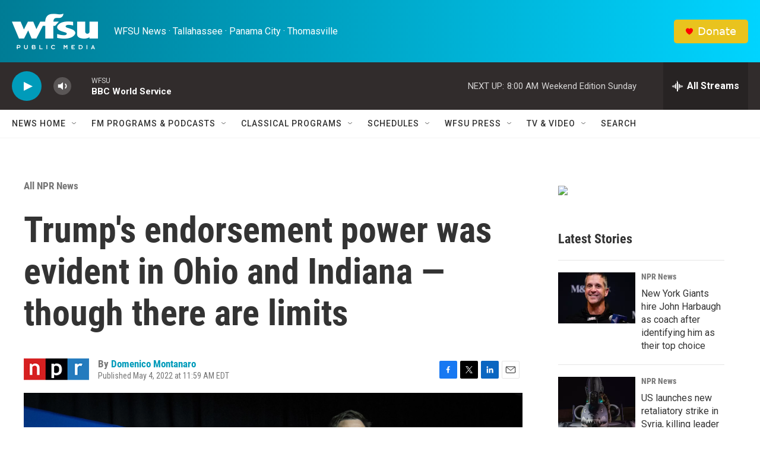

--- FILE ---
content_type: text/html; charset=utf-8
request_url: https://www.google.com/recaptcha/api2/aframe
body_size: 265
content:
<!DOCTYPE HTML><html><head><meta http-equiv="content-type" content="text/html; charset=UTF-8"></head><body><script nonce="O_98sSTep2lH0FVmt5rqfg">/** Anti-fraud and anti-abuse applications only. See google.com/recaptcha */ try{var clients={'sodar':'https://pagead2.googlesyndication.com/pagead/sodar?'};window.addEventListener("message",function(a){try{if(a.source===window.parent){var b=JSON.parse(a.data);var c=clients[b['id']];if(c){var d=document.createElement('img');d.src=c+b['params']+'&rc='+(localStorage.getItem("rc::a")?sessionStorage.getItem("rc::b"):"");window.document.body.appendChild(d);sessionStorage.setItem("rc::e",parseInt(sessionStorage.getItem("rc::e")||0)+1);localStorage.setItem("rc::h",'1768727556660');}}}catch(b){}});window.parent.postMessage("_grecaptcha_ready", "*");}catch(b){}</script></body></html>